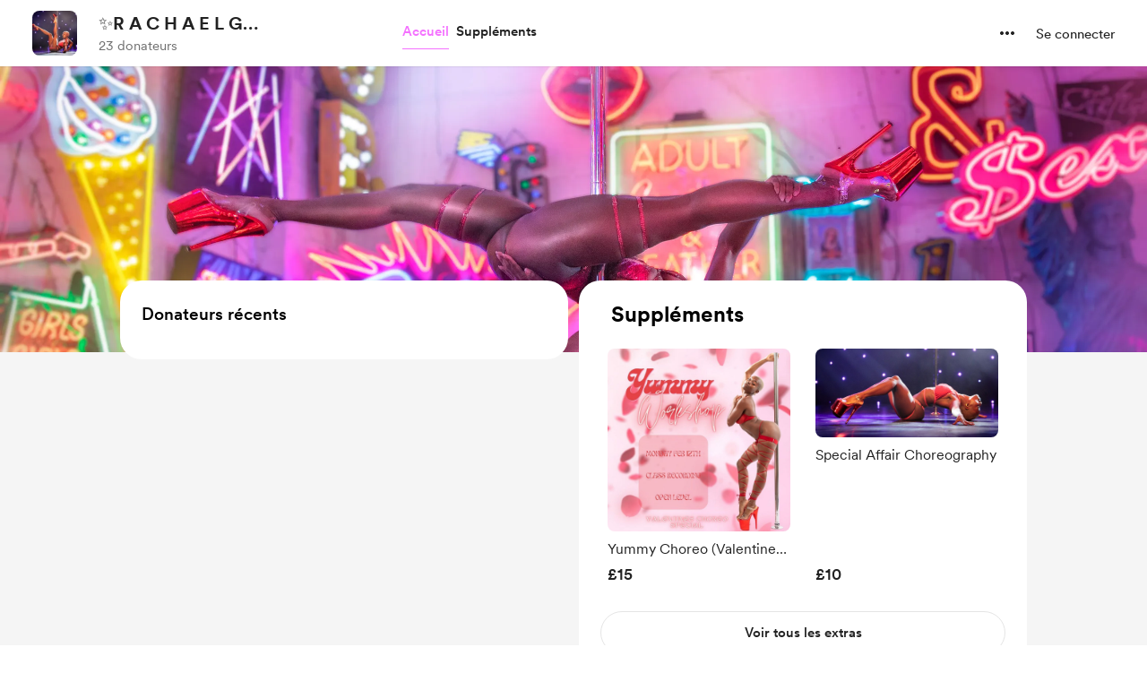

--- FILE ---
content_type: application/javascript
request_url: https://cdn.buymeacoffee.com/static/prod/11.3.9/build/assets/StripePaymentRequestButton-91a1aa60.js
body_size: 295
content:
import{_ as r}from"./_plugin-vue_export-helper-c27b6911.js";import{o as t,c as s,a as o,f as c,h as a}from"./app-faee6f7e.js";import{_ as l}from"./InputError-6c7e244e.js";const _={},i={width:"25",height:"16",viewBox:"0 0 25 16",fill:"none",xmlns:"http://www.w3.org/2000/svg"},u=o("path",{d:"M24.8242 2.18157C24.8242 0.974301 23.8497 -0.000244141 22.6424 -0.000244141H2.18182C0.974497 -0.000244141 0 0.974301 0 2.18157V3.63612L6.18182 5.09066L0 6.54521V13.8179C0 15.0251 0.974497 15.9998 2.18182 15.9998H22.6424C23.8497 15.9998 24.8242 15.0251 24.8242 13.8179V6.54521L18.6424 5.09066L24.8242 3.63612V2.18157Z",fill:"#717171"},null,-1),m=o("path",{d:"M0 3.63574V6.54483H24.8242V3.63574H0ZM21.1879 8.72665H15.3697C14.9677 8.72665 14.6424 9.05194 14.6424 9.45392V12.363C14.6424 12.765 14.9677 13.0903 15.3697 13.0903H21.1879C21.5899 13.0903 21.9152 12.765 21.9152 12.363V9.45392C21.9152 9.05194 21.5899 8.72665 21.1879 8.72665ZM9.45455 8.72665H3.63636C3.23438 8.72665 2.90909 9.05194 2.90909 9.45392C2.90909 9.85591 3.23438 10.1812 3.63636 10.1812H9.45455C9.85653 10.1812 10.1818 9.85591 10.1818 9.45392C10.1818 9.05194 9.85653 8.72665 9.45455 8.72665ZM6.54545 11.6357H3.63636C3.23438 11.6357 2.90909 11.961 2.90909 12.363C2.90909 12.765 3.23438 13.0903 3.63636 13.0903H6.54545C6.94744 13.0903 7.27273 12.765 7.27273 12.363C7.27273 11.961 6.94744 11.6357 6.54545 11.6357Z",fill:"#222222"},null,-1),d=[u,m];function C(e,n){return t(),s("svg",i,d)}const V=r(_,[["render",C]]),f=o("div",{class:"paymentRequestButton isolate rounded-full overflow-hidden"},null,-1),w={__name:"StripePaymentRequestButton",props:["requestButtonError"],setup(e){return(n,h)=>(t(),s("div",null,[f,e.requestButtonError!=""?(t(),c(l,{key:0,class:"mt-2 mb-1 text-center",message:e.requestButtonError},null,8,["message"])):a("",!0)]))}};export{V as C,w as _};


--- FILE ---
content_type: application/javascript
request_url: https://cdn.buymeacoffee.com/static/prod/11.3.9/build/assets/Lock-78f2f1a1.js
body_size: 301
content:
import{o as a,c as e,a as s,n as t}from"./app-faee6f7e.js";const i=["aria-label","width"],c={__name:"Lock",props:{fillClass:{default:"fill-grey71"},width:{default:"20"}},setup(C){return(l,o)=>(a(),e("svg",{"aria-label":l.$t("lang.a11y.svg.lock"),xmlns:"http://www.w3.org/2000/svg",width:C.width,height:"20",viewBox:"0 0 13 20",fill:"none"},[s("path",{class:t(C.fillClass),d:"M2.21289 19.2266C1.52279 19.2266 0.998698 19.041 0.640625 18.6699C0.289062 18.2988 0.113281 17.7389 0.113281 16.9902V10.5254C0.113281 9.78971 0.289062 9.23633 0.640625 8.86523C0.998698 8.49414 1.52279 8.30859 2.21289 8.30859H10.7773C11.474 8.30859 11.998 8.49414 12.3496 8.86523C12.7077 9.23633 12.8867 9.78971 12.8867 10.5254V16.9902C12.8867 17.7389 12.7077 18.2988 12.3496 18.6699C11.998 19.041 11.474 19.2266 10.7773 19.2266H2.21289ZM2.38867 17.6934H10.6211C10.8229 17.6934 10.9759 17.6348 11.0801 17.5176C11.1842 17.4004 11.2363 17.2279 11.2363 17V10.5156C11.2363 10.2943 11.1842 10.1283 11.0801 10.0176C10.9759 9.90039 10.8229 9.8418 10.6211 9.8418H2.38867C2.19336 9.8418 2.04036 9.90039 1.92969 10.0176C1.82552 10.1283 1.77344 10.2943 1.77344 10.5156V17C1.77344 17.2279 1.82552 17.4004 1.92969 17.5176C2.04036 17.6348 2.19336 17.6934 2.38867 17.6934ZM1.77344 9.05078V6.12109C1.77344 4.97526 1.99479 4.02148 2.4375 3.25977C2.88021 2.49154 3.46289 1.91536 4.18555 1.53125C4.9082 1.14714 5.67969 0.955078 6.5 0.955078C7.32682 0.955078 8.09831 1.14714 8.81445 1.53125C9.53711 1.91536 10.1198 2.49154 10.5625 3.25977C11.0117 4.02148 11.2363 4.97526 11.2363 6.12109V9.05078H9.63477V5.94531C9.63477 5.19661 9.48828 4.5651 9.19531 4.05078C8.90885 3.53646 8.528 3.14909 8.05273 2.88867C7.58398 2.62826 7.06641 2.49805 6.5 2.49805C5.9401 2.49805 5.42253 2.62826 4.94727 2.88867C4.47201 3.14909 4.09115 3.53646 3.80469 4.05078C3.51823 4.5651 3.375 5.19661 3.375 5.94531V9.05078H1.77344Z",fill:"black"},null,2)],8,i))}};export{c as _};
